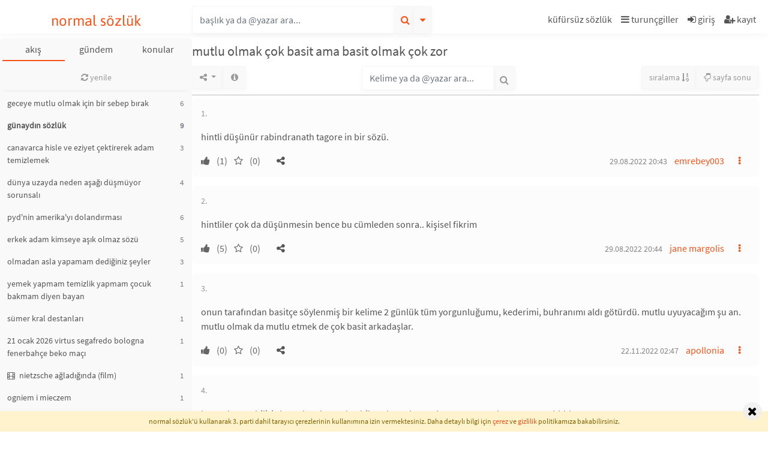

--- FILE ---
content_type: text/html; charset=UTF-8
request_url: https://normalsozluk.com/b/mutlu-olmak-cok-basit-ama-basit-olmak-cok-zor--272006
body_size: 11874
content:
<!DOCTYPE html>
<html lang="tr">
<head>
  <!-- Global site tag (gtag.js) - Google Analytics -->
    <script async src="https://www.googletagmanager.com/gtag/js?id=G-JRH1DKRM2E" type="734d3ad23e7e460fc39c06a9-text/javascript"></script>
    <script type="734d3ad23e7e460fc39c06a9-text/javascript">
        window.dataLayer = window.dataLayer || [];
        function gtag(){dataLayer.push(arguments);}
        gtag('js', new Date());
        gtag('config', 'G-JRH1DKRM2E');
    </script>
    <!-- Google Tag Manager -->
    <script type="734d3ad23e7e460fc39c06a9-text/javascript">(function(w,d,s,l,i){w[l]=w[l]||[];w[l].push({'gtm.start':
            new Date().getTime(),event:'gtm.js'});var f=d.getElementsByTagName(s)[0],
          j=d.createElement(s),dl=l!='dataLayer'?'&l='+l:'';j.async=true;j.src=
          'https://www.googletagmanager.com/gtm.js?id='+i+dl;f.parentNode.insertBefore(j,f);
      })(window,document,'script','dataLayer','GTM-T2DPJSLJ');</script>
    <!-- End Google Tag Manager -->

    <!-- Google tag (gtag.js) -->
    <script async src="https://www.googletagmanager.com/gtag/js?id=AW-11382989919" type="734d3ad23e7e460fc39c06a9-text/javascript"></script>
    <script type="734d3ad23e7e460fc39c06a9-text/javascript">
      window.dataLayer = window.dataLayer || [];
      function gtag(){dataLayer.push(arguments);}
      gtag('js', new Date());
      gtag('config', 'AW-11382989919');
    </script>
  <script type="734d3ad23e7e460fc39c06a9-module" src="/pwabuilder-sw-register.js" rel="prefetch" crossorigin="anonymous"></script>
  <meta http-equiv="Content-Type" content="text/html; charset=UTF-8">
  <title>Mutlu Olmak Çok Basit Ama Basit Olmak Çok Zor - Normal Sözlük</title>
  <meta name="description" content="hintli düşünür rabindranath tagore in bir sözü."/>
  <meta name="csrf-token" content="EndW039LRJceCi8E12KxQTYuV4mdOHCiCNRXFMrz">
          <link rel="canonical" href="https://normalsozluk.com/b/mutlu-olmak-cok-basit-ama-basit-olmak-cok-zor--272006"/>
      
<!-- Twitter Card data -->
  <meta name="twitter:card" content="summary">
  <meta name="twitter:site" content="Normal Sözlük">
  <meta name="twitter:title" content="Mutlu Olmak Çok Basit Ama Basit Olmak Çok Zor - Normal Sözlük">
  <meta name="twitter:description"
        content="hintli düşünür rabindranath tagore in bir sözü.">
  <meta name="twitter:creator" content="Normal Sözlük">
  <meta name="twitter:image"
        content="https://normalsozluk.com/images/kafa-og.jpg">

  <!-- Open Graph data -->
  
  <meta property="og:site_name" content="Normal Sözlük"/>
  <meta property="og:locale" content="tr_TR"/>
  <meta property="og:type" content="article"/>
  <meta property="og:url" content="https://normalsozluk.com/b/mutlu-olmak-cok-basit-ama-basit-olmak-cok-zor--272006"/>
  <meta property="og:title" content="Mutlu Olmak Çok Basit Ama Basit Olmak Çok Zor - Normal Sözlük"/>
  <meta property="og:description" content="hintli düşünür rabindranath tagore in bir sözü."/>
      <meta property="og:image" content="https://normalsozluk.com/images/kafa-og.jpg"/>
  
  <meta name="google-site-verification" content="Kj8spi0YNi9GdDbAE2xsii9mP_vq24g5Wvf2Lw9tRDM"/>
  <meta name="facebook-domain-verification" content="xvc6d46oegydwrgas9bznzi6krfmcj" />
  <meta name="viewport"
        content="width=device-width, viewport-fit=cover, initial-scale=1.0, maximum-scale=1.0, user-scalable=no"/>

  
  <link rel="apple-touch-icon" sizes="180x180" href="/favicon/apple-touch-icon.png?v=33ewje42J7d">
  <link rel="icon" type="image/png" sizes="32x32" href="/favicon/favicon-32x32.png?v=33ewje42J7d">
  <link rel="icon" type="image/png" sizes="16x16" href="/favicon/favicon-16x16.png?v=33ewje42J7d">
  <link rel="manifest" href="/favicon/site.webmanifest?v=33ewje42J7d">
  <link rel="mask-icon" href="/favicon/safari-pinned-tab.svg?v=33ewje42J7d" color="#5bbad5">
  <link rel="shortcut icon" href="/favicon/favicon.ico?v=33ewje42J7d">
  <meta name="apple-mobile-web-app-title" content="Normal S&ouml;zl&uuml;k">
  <meta name="application-name" content="Normal S&ouml;zl&uuml;k">
  <meta name="msapplication-TileColor" content="#da532c">
  <meta name="msapplication-config" content="/favicon/browserconfig.xml?v=33ewje42J7d">
  <meta name="theme-color" content="#ffffff">
  <script type="734d3ad23e7e460fc39c06a9-text/javascript">window.entry_feed_pivot = null;</script>
  <script type="734d3ad23e7e460fc39c06a9-text/javascript">var SITE_NAME = 'Normal Sözlük';var STICKY_TIMEOUT = '20';var activeinpagechats = [];</script>
<script src="/js/manifest.js?id=e2375e92ff7cfe19469aaf2bb1caf168" type="734d3ad23e7e460fc39c06a9-text/javascript"></script>
<script src="/js/vendor.js?id=b0278411050f8a4b75b4a08d6559cdff" type="734d3ad23e7e460fc39c06a9-text/javascript"></script>
<script src="/js/public.js?id=fa0166bb889919331d948a41199ee8b7" type="734d3ad23e7e460fc39c06a9-text/javascript"></script>

  <link rel="preload" as="font" href="/fonts/Asap-Regular.ttf" crossorigin="anonymous">
  <link rel="preload" as="font" href="/fonts/SourceSansPro-Regular.ttf.woff2" crossorigin="anonymous">
  <link rel="preload" as="font"
        href="/fonts/vendor/font-awesome/fontawesome-webfont.woff2?20fd1704ea223900efa9fd4e869efb08"
        crossorigin="anonymous">
  <link rel="stylesheet" href="/css/app.css?id=5acf0468b19a52c28bd034eac115abbb">
  
  <!-- Meta Pixel Code -->
  <script type="734d3ad23e7e460fc39c06a9-text/javascript">
    !function(f,b,e,v,n,t,s)
    {if(f.fbq)return;n=f.fbq=function(){n.callMethod?
        n.callMethod.apply(n,arguments):n.queue.push(arguments)};
      if(!f._fbq)f._fbq=n;n.push=n;n.loaded=!0;n.version='2.0';
      n.queue=[];t=b.createElement(e);t.async=!0;
      t.src=v;s=b.getElementsByTagName(e)[0];
      s.parentNode.insertBefore(t,s)}(window, document,'script',
        'https://connect.facebook.net/en_US/fbevents.js');
    fbq('init', '3654265034887498');
    fbq('track', 'PageView');
  </script>
  <noscript><img height="1" width="1" style="display:none"
                 src="https://www.facebook.com/tr?id=1112497259766713&ev=PageView&noscript=1"
    /></noscript>
  <!-- End Meta Pixel Code -->
</head>
<body class="" itemscope itemtype="https://schema.org/WebPage">
  <!-- Google Tag Manager (noscript) -->
  <noscript><iframe src="https://www.googletagmanager.com/ns.html?id=GTM-T2DPJSLJ" height="0" width="0" style="display:none;visibility:hidden"></iframe></noscript>
  <!-- End of Google Tag Manager (noscript) -->
<header id="topbar">
  <div class="container-fluid">
    <div class="row" id="topbarmenu">
      <div class="col-12 col-sm-6 col-md-3 col-lg-3" id="topnavlogo">
        <div class="navbartoggler d-md-none">
      <a href="/">
      

          </a>
    <script type="734d3ad23e7e460fc39c06a9-text/javascript">var LT = true;</script>
  </div>

<div class="toplogo text-center">
            <a href="/">
        normal sözlük
      </a>
        </div>

<div class="navbartoggler d-sm-none">
  <a id="topnav-search-toggler">
    <i class="fa fa-search"></i>
  </a>
</div>
      </div>
      <nav class="d-none d-sm-flex col-12 col-sm-6 col-md-9" id="topnavsearch">
        <div class="mb-0 ml-0 mr-auto input-group" id="titlesearchcontainer">
    <input type="text" class="form-control" placeholder="başlık ya da @yazar ara..."
         id="titlesearch" name="titlesearch">

  <div class="input-group-append">
    <button class="btn btn-secondary text-primary" type="button" id="button_searchtitle">
      <i class="fa fa-search"></i>
    </button>
  </div>
  <div class="input-group-append">
    <button class="btn btn-secondary" type="button" id="titlesearchloading">
      <i class="fa fa-spinner fa-spin"></i>
    </button>
    <div class="input-group-append">
      <button class="btn btn-secondary text-primary blr0"
              type="button" id="titleAdvancedSearch"
              data-toggle="dropdown"
              data-display="static">
        <i class="fa fa-caret-down"></i>
      </button>
      <div class="dropdown-menu dropdown-menu-right" id="dropdownDetailedSearch"
           aria-labelledby="titleAdvancedSearch">
        <form class="p-3 detailedsearch_form" method="GET" action="/basliklar/ara">
  <div class="form-group row">
    <label for="input_detailedsearch_text" class="col-sm-4 col-form-label">kelime</label>
    <div class="col-sm-8">
      <input type="text" class="form-control" id="input_detailedsearch_text" name="search[text]"
             value="">
    </div>
  </div>
  <div class="form-group row">
    <label for="input_detailedsearch_author" class="col-sm-4 col-form-label">yazar</label>
    <div class="col-sm-8">
      <input type="text" class="form-control " id="input_detailedsearch_author"
             value="">
      <input type="hidden" class="form-control" id="input_detailedsearch_author_id" name="search[author_id]"
             value="">
    </div>
  </div>
  
  <div class="form-group row">
    <label for="input_detailedsearch_from" class="col-lg-4 col-md-12 col-form-label">ne zaman?</label>
    <div class="col-lg-4 col-md-6 mb-2 mb-md-0">
      <input type="text" name="search[from]" id="input_detailedsearch_from" placeholder="buradan"
             class="form-control searchdatepicker" value="" readonly>
    </div>
    <div class="col-lg-4 col-md-6 mb-2 mb-md-0">
      <input type="text" name="search[to]" id="input_detailedsearch_to" placeholder="buraya"
             class="form-control searchdatepicker" value="" readonly>
    </div>
  </div>
  <div class="form-group row">
    <div class="col-12">
      <button type="submit" class="btn btn-primary btn-sm float-left">detaylı ara</button>
      <button type="button" class="btn btn-secondary btn-sm float-right" id="button_detailedsearch_clear">temizle</button>
    </div>
  </div>
</form>
      </div>
    </div>
  </div>
</div>
        <nav class="d-none d-md-flex justify-content-md-end" id="topnav-right">
      <a class="nav-link" title="küfürsüz sözlük" role="button"
       href="/b/kufursuz-sozluk--88792">
      <span>küfürsüz sözlük</span>
    </a>
    <a class="nav-link frame-toggler"
       data-target="#hamburger-menu"
       title="turunçgiller"
       style="position: relative;">
      <i class="fa fa-bars"></i> turunçgiller
    </a>
          <a class="nav-link button_signin" title="giriş" role="button">
        <i class="fa fa-sign-in"></i>
        <span>giriş</span>
      </a>
      <a class="nav-link button_signup" title="kayıt" role="button">
        <i class="fa fa-user-plus"></i>
        <span>kayıt</span>
      </a>
      </nav>
      </nav>
    </div>
  </div>
</header><div id="footer-mobile-nav" class="fixed-bottom d-flex d-md-none">
      <a class="bottom-menu-item kafa" href="/basliklar/akis"> </a>
        <a class="bottom-menu-item color-mode-toggler" data-value="" role="button"> </a>
        <a class="bottom-menu-item button_signin" title="giriş" role="button"> </a>
    <a class="bottom-menu-item button_signup" title="kayıt" role="button"> </a>
    <a class="bottom-menu-item menu frame-toggler" href="#" data-target="#hamburger-menu" onclick="if (!window.__cfRLUnblockHandlers) return false; " data-cf-modified-734d3ad23e7e460fc39c06a9-=""> </a>
  </div>
<aside id="lfw"
       class=" px-1 mt-md-2"
       itemscope itemtype="https://schema.org/SiteNavigationElement">
      <nav class="nav d-block" id="categories-container"
     itemscope itemtype="https://schema.org/SiteNavigationElement">
  <div class="d-flex" id="categories">
    <a class="cat-btn nav-link loadleft-md active-session" href="/basliklar/akis">akış</a>
    <a class="cat-btn nav-link loadleft-md "
       href="/basliklar/category/gundem">gündem</a>
    <div class="cat-btn">
      <a class="nav-link" rel="button" data-toggle="dropdown" style="cursor: pointer;">konular</a>
      <div class="dropdown-menu dropdown-menu-right">
        <a class="dropdown-item loadleft-md" href="/basliklar/rastgele">rastgele</a>
                <a class="dropdown-item loadleft-md" href="/basliklar/category/kitap">kitap</a>

        <a class="dropdown-item loadleft-md" href="/basliklar/category/film">film</a>
        <a class="dropdown-item loadleft-md" href="/basliklar/category/dizi">dizi</a>
        <a class="dropdown-item loadleft-md" href="/basliklar/category/muzik">müzik</a>
        <a class="dropdown-item loadleft-md" href="/basliklar/category/yardimlasma">yardımlaşma</a>
        <a class="dropdown-item loadleft-md" href="/basliklar/category/ozellik">özellik</a>
        <a class="dropdown-item loadleft-md" href="/basliklar/category/bilgi">bilgi</a>
        <a class="dropdown-item loadleft-md" href="/basliklar/category/spor">spor</a>
        <a class="dropdown-item loadleft-md" href="/basliklar/nickalti">nickaltı</a>
        <a class="dropdown-item loadleft-md" href="/basliklar/category/listeler">listeler</a>
        <a class="dropdown-item loadleft-md" href="/basliklar/category/sozluk">sözlük</a>





        <a class="dropdown-item loadleft-md" href="/basliklar/category/basiboslar">başıboşlar</a>
      </div>
    </div>
  </div>
</nav>
    <div id="leftframe" class="stickcontainer d-none d-md-block">
          <script type="734d3ad23e7e460fc39c06a9-text/javascript">
    window.delay_entry_feed = true;
  </script>
  <script type="734d3ad23e7e460fc39c06a9-text/javascript">
    window.reset_feed_pivot = 1;
    window.entry_feed_pivot_new = 3857781;
    if (window.entry_feed_pivot == null || window.reset_feed_pivot) {
      window.entry_feed_pivot = window.entry_feed_pivot_new;
    }
  </script>


<div class="sticktop py-1 clearfix"
     data-stickbginherit="#lfw"
     data-ew="6"
     data-et="64"
     data-z-index="4"
     data-use-position="1">

  <div class="clearfix">
          <div class="d-flex flex-wrap">
  
              <a class="btn btn-secondary btn-sm loadleft border-0 btn-block"
       title="yenile"
       href="/basliklar/akis">
      <i class="fa fa-refresh"></i> yenile
      <span class="badge badge-square badge-default hidden"
            title="yeni tanım sayısı"
            id="notify_new_entry_count">0</span>
    </a>
        </div>      </div>
</div>

<div class="clearfix">
    <div class="text-center">
      </div>
      <div class="list-group">
                                              <div class="list-group-item list-group-item-action p-0 ">
      <a class="loadcenter d-block pl-2 py-2 pr-4"
         href="https://normalsozluk.com/b/geceye-mutlu-olmak-icin-bir-sebep-birak--200668?goster=akis"
        rel="nofollow">
                                                        geceye mutlu olmak için bir sebep bırak
      </a>
              <span class="titlelist-entrycount">
          6
        </span>
          </div>
                                          <div class="list-group-item list-group-item-action p-0  font-weight-bold">
      <a class="loadcenter d-block pl-2 py-2 pr-4"
         href="https://normalsozluk.com/b/gunaydin-sozluk--18417?goster=akis"
        rel="nofollow">
                                                        günaydın sözlük
      </a>
              <span class="titlelist-entrycount">
          9
        </span>
          </div>
                                          <div class="list-group-item list-group-item-action p-0 ">
      <a class="loadcenter d-block pl-2 py-2 pr-4"
         href="https://normalsozluk.com/b/canavarca-hisle-ve-eziyet-cektirerek-adam-temizlemek--434706"
        >
                                                        canavarca hisle ve eziyet çektirerek adam temizlemek
      </a>
              <span class="titlelist-entrycount">
          3
        </span>
          </div>
                                          <div class="list-group-item list-group-item-action p-0 ">
      <a class="loadcenter d-block pl-2 py-2 pr-4"
         href="https://normalsozluk.com/b/dunya-uzayda-neden-asagi-dusmuyor-sorunsali--169837?goster=akis"
        rel="nofollow">
                                                        dünya uzayda neden aşağı düşmüyor sorunsalı
      </a>
              <span class="titlelist-entrycount">
          4
        </span>
          </div>
                                          <div class="list-group-item list-group-item-action p-0 ">
      <a class="loadcenter d-block pl-2 py-2 pr-4"
         href="https://normalsozluk.com/b/pyd-nin-amerika-yi-dolandirmasi--434698"
        >
                                                        pyd&#039;nin amerika&#039;yı dolandırması
      </a>
              <span class="titlelist-entrycount">
          6
        </span>
          </div>
                                          <div class="list-group-item list-group-item-action p-0 ">
      <a class="loadcenter d-block pl-2 py-2 pr-4"
         href="https://normalsozluk.com/b/erkek-adam-kimseye-asik-olmaz-sozu--434700"
        >
                                                        erkek adam kimseye aşık olmaz sözü
      </a>
              <span class="titlelist-entrycount">
          5
        </span>
          </div>
                                          <div class="list-group-item list-group-item-action p-0 ">
      <a class="loadcenter d-block pl-2 py-2 pr-4"
         href="https://normalsozluk.com/b/olmadan-asla-yapamam-dediginiz-seyler--327292?goster=akis"
        rel="nofollow">
                                                        olmadan asla yapamam dediğiniz şeyler
      </a>
              <span class="titlelist-entrycount">
          3
        </span>
          </div>
                                                    <div class="list-group-item list-group-item-action p-0 ">
      <a class="loadcenter d-block pl-2 py-2 pr-4"
         href="https://normalsozluk.com/b/yemek-yapmam-temizlik-yapmam-cocuk-bakmam-diyen-bayan--322409?goster=akis"
        rel="nofollow">
                                                        yemek yapmam temizlik yapmam çocuk bakmam diyen bayan
      </a>
              <span class="titlelist-entrycount">
          1
        </span>
          </div>
                                          <div class="list-group-item list-group-item-action p-0 ">
      <a class="loadcenter d-block pl-2 py-2 pr-4"
         href="https://normalsozluk.com/b/sumer-kral-destanlari--434707"
        >
                                                        sümer kral destanları
      </a>
              <span class="titlelist-entrycount">
          1
        </span>
          </div>
                                          <div class="list-group-item list-group-item-action p-0 ">
      <a class="loadcenter d-block pl-2 py-2 pr-4"
         href="https://normalsozluk.com/b/21-ocak-2026-virtus-segafredo-bologna-fenerbahce-beko-maci--434705"
        >
                                                        21 ocak 2026 virtus segafredo bologna fenerbahçe beko maçı
      </a>
              <span class="titlelist-entrycount">
          1
        </span>
          </div>
                                          <div class="list-group-item list-group-item-action p-0 ">
      <a class="loadcenter d-block pl-2 py-2 pr-4"
         href="https://normalsozluk.com/b/nietzsche-agladiginda-film--322709?goster=akis"
        rel="nofollow">
                          <i class="fa-sm fa fa-film mr-1"
             data-toggle="tooltip" data-placement="auto" data-animation="false"
             title="dizi-film"></i>
                                                nietzsche ağladığında (film)
      </a>
              <span class="titlelist-entrycount">
          1
        </span>
          </div>
                                          <div class="list-group-item list-group-item-action p-0 ">
      <a class="loadcenter d-block pl-2 py-2 pr-4"
         href="https://normalsozluk.com/b/ogniem-i-mieczem--434704"
        >
                                                        ogniem i mieczem
      </a>
              <span class="titlelist-entrycount">
          1
        </span>
          </div>
                                          <div class="list-group-item list-group-item-action p-0 ">
      <a class="loadcenter d-block pl-2 py-2 pr-4"
         href="https://normalsozluk.com/b/hayat-var-film--229775?goster=akis"
        rel="nofollow">
                          <i class="fa-sm fa fa-film mr-1"
             data-toggle="tooltip" data-placement="auto" data-animation="false"
             title="dizi-film"></i>
                                                hayat var (film)
      </a>
              <span class="titlelist-entrycount">
          1
        </span>
          </div>
                                          <div class="list-group-item list-group-item-action p-0 ">
      <a class="loadcenter d-block pl-2 py-2 pr-4"
         href="https://normalsozluk.com/b/anin-fotografi--12160?goster=akis"
        rel="nofollow">
                                                        anın fotoğrafı
      </a>
              <span class="titlelist-entrycount">
          17
        </span>
          </div>
                                          <div class="list-group-item list-group-item-action p-0 ">
      <a class="loadcenter d-block pl-2 py-2 pr-4"
         href="https://normalsozluk.com/b/fareler-ve-insanlar--132?goster=akis"
        rel="nofollow">
                                  <i class="fa-sm fa fa-book mr-1"
             data-toggle="tooltip" data-placement="auto" data-animation="false"
             title="kitap"></i>
                                        fareler ve insanlar
      </a>
              <span class="titlelist-entrycount">
          1
        </span>
          </div>
                                          <div class="list-group-item list-group-item-action p-0 ">
      <a class="loadcenter d-block pl-2 py-2 pr-4"
         href="https://normalsozluk.com/b/hirsizlik-uyusturucu-ve-cinsel-suclarin-patlama-yapmasi--82691?goster=akis"
        rel="nofollow">
                                                        hırsızlık uyuşturucu ve cinsel suçların patlama yapması
      </a>
              <span class="titlelist-entrycount">
          11
        </span>
          </div>
                                          <div class="list-group-item list-group-item-action p-0 ">
      <a class="loadcenter d-block pl-2 py-2 pr-4"
         href="https://normalsozluk.com/b/yazarlarin-yaslandiklarini-hissettigi-ilk-an--52367?goster=akis"
        rel="nofollow">
                                                        yazarların yaşlandıklarını hissettiği ilk an
      </a>
              <span class="titlelist-entrycount">
          3
        </span>
          </div>
                                          <div class="list-group-item list-group-item-action p-0 ">
      <a class="loadcenter d-block pl-2 py-2 pr-4"
         href="https://normalsozluk.com/b/bir-daha-asla-yapmam-dediginiz-yanlislar--32539?goster=akis"
        rel="nofollow">
                                                        bir daha asla yapmam dediğiniz yanlışlar
      </a>
              <span class="titlelist-entrycount">
          9
        </span>
          </div>
                                          <div class="list-group-item list-group-item-action p-0 ">
      <a class="loadcenter d-block pl-2 py-2 pr-4"
         href="https://normalsozluk.com/b/vikingler-mi-yener-yoksa-abd-liler-mi-sorunsali--434702"
        >
                                                        vikingler mi yener yoksa abd&#039;liler mi sorunsalı
      </a>
              <span class="titlelist-entrycount">
          3
        </span>
          </div>
                                          <div class="list-group-item list-group-item-action p-0 ">
      <a class="loadcenter d-block pl-2 py-2 pr-4"
         href="https://normalsozluk.com/b/yazarlarin-dibe-vurdugunu-hissettigi-an--77215?goster=akis"
        rel="nofollow">
                                                        yazarların dibe vurduğunu hissettiği an
      </a>
              <span class="titlelist-entrycount">
          1
        </span>
          </div>
                                          <div class="list-group-item list-group-item-action p-0 ">
      <a class="loadcenter d-block pl-2 py-2 pr-4"
         href="https://normalsozluk.com/b/yemek-yemenin-iskence-haline-gelmesi--371806?goster=akis"
        rel="nofollow">
                                                        yemek yemenin işkence haline gelmesi
      </a>
              <span class="titlelist-entrycount">
          1
        </span>
          </div>
                                          <div class="list-group-item list-group-item-action p-0 ">
      <a class="loadcenter d-block pl-2 py-2 pr-4"
         href="https://normalsozluk.com/b/carole-samaha--434703"
        >
                                                        carole samaha
      </a>
              <span class="titlelist-entrycount">
          1
        </span>
          </div>
                                          <div class="list-group-item list-group-item-action p-0 ">
      <a class="loadcenter d-block pl-2 py-2 pr-4"
         href="https://normalsozluk.com/b/an-itibariyla-yazarlarin-nerede-olup-ne-hissettigi--159956?goster=akis"
        rel="nofollow">
                                                        an itibarıyla yazarların nerede olup ne hissettiği
      </a>
              <span class="titlelist-entrycount">
          6
        </span>
          </div>
                                          <div class="list-group-item list-group-item-action p-0 ">
      <a class="loadcenter d-block pl-2 py-2 pr-4"
         href="https://normalsozluk.com/b/nightfall--137761?goster=akis"
        rel="nofollow">
                                                        nightfall
      </a>
              <span class="titlelist-entrycount">
          1
        </span>
          </div>
                                          <div class="list-group-item list-group-item-action p-0 ">
      <a class="loadcenter d-block pl-2 py-2 pr-4"
         href="https://normalsozluk.com/b/2025--45390?goster=akis"
        rel="nofollow">
                                                        2025
      </a>
              <span class="titlelist-entrycount">
          2
        </span>
          </div>
                                          <div class="list-group-item list-group-item-action p-0 ">
      <a class="loadcenter d-block pl-2 py-2 pr-4"
         href="https://normalsozluk.com/b/venus--300824?goster=akis"
        rel="nofollow">
                                          <i class="fa-sm fa fa-music mr-1"
             data-toggle="tooltip" data-placement="auto" data-animation="false"
             title="müzik"></i>
                                venus
      </a>
              <span class="titlelist-entrycount">
          1
        </span>
          </div>
                                          <div class="list-group-item list-group-item-action p-0 ">
      <a class="loadcenter d-block pl-2 py-2 pr-4"
         href="https://normalsozluk.com/b/en-cok-ozlenen-kisi--184332?goster=akis"
        rel="nofollow">
                                                        en çok özlenen kişi
      </a>
              <span class="titlelist-entrycount">
          8
        </span>
          </div>
                                          <div class="list-group-item list-group-item-action p-0 ">
      <a class="loadcenter d-block pl-2 py-2 pr-4"
         href="https://normalsozluk.com/b/kuran-kursu--95224?goster=akis"
        rel="nofollow">
                                                        kuran kursu
      </a>
              <span class="titlelist-entrycount">
          1
        </span>
          </div>
                                          <div class="list-group-item list-group-item-action p-0 ">
      <a class="loadcenter d-block pl-2 py-2 pr-4"
         href="https://normalsozluk.com/b/yemek-yemenin-vakit-kaybi-oldugunu-dusunen-insan--111467?goster=akis"
        rel="nofollow">
                                                        yemek yemenin vakit kaybı olduğunu düşünen insan
      </a>
              <span class="titlelist-entrycount">
          5
        </span>
          </div>
                                          <div class="list-group-item list-group-item-action p-0 ">
      <a class="loadcenter d-block pl-2 py-2 pr-4"
         href="https://normalsozluk.com/b/ismet-ozel--3898?goster=akis"
        rel="nofollow">
                                                        ismet özel
      </a>
              <span class="titlelist-entrycount">
          10
        </span>
          </div>
                                          <div class="list-group-item list-group-item-action p-0 ">
      <a class="loadcenter d-block pl-2 py-2 pr-4"
         href="https://normalsozluk.com/b/baslik-ne-olursa-olsun-siyaset-yapan-kisi--434590?goster=akis"
        rel="nofollow">
                                                        başlık ne olursa olsun siyaset yapan kişi
      </a>
              <span class="titlelist-entrycount">
          10
        </span>
          </div>
                                          <div class="list-group-item list-group-item-action p-0 ">
      <a class="loadcenter d-block pl-2 py-2 pr-4"
         href="https://normalsozluk.com/b/akilli-telefon--4485?goster=akis"
        rel="nofollow">
                                                        akıllı telefon
      </a>
              <span class="titlelist-entrycount">
          2
        </span>
          </div>
                                          <div class="list-group-item list-group-item-action p-0 ">
      <a class="loadcenter d-block pl-2 py-2 pr-4"
         href="https://normalsozluk.com/b/zeynep-sonmez--356669?goster=akis"
        rel="nofollow">
                                                        zeynep sönmez
      </a>
              <span class="titlelist-entrycount">
          4
        </span>
          </div>
                                          <div class="list-group-item list-group-item-action p-0 ">
      <a class="loadcenter d-block pl-2 py-2 pr-4"
         href="https://normalsozluk.com/b/20-ocak-2026-besiktas-fenerbahce-medicana-voleybol-maci--434660"
        >
                                                        20 ocak 2026 beşiktaş fenerbahçe medicana voleybol maçı
      </a>
              <span class="titlelist-entrycount">
          5
        </span>
          </div>
                                          <div class="list-group-item list-group-item-action p-0 ">
      <a class="loadcenter d-block pl-2 py-2 pr-4"
         href="https://normalsozluk.com/b/sozluk-yazarlarinin-soylemek-istedikleri--47822?goster=akis"
        rel="nofollow">
                                                        sözlük yazarlarının söylemek istedikleri
      </a>
              <span class="titlelist-entrycount">
          2
        </span>
          </div>
                                          <div class="list-group-item list-group-item-action p-0 ">
      <a class="loadcenter d-block pl-2 py-2 pr-4"
         href="https://normalsozluk.com/b/alperen-sengun--27878?goster=akis"
        rel="nofollow">
                                                        alperen şengün
      </a>
              <span class="titlelist-entrycount">
          2
        </span>
          </div>
                                          <div class="list-group-item list-group-item-action p-0 ">
      <a class="loadcenter d-block pl-2 py-2 pr-4"
         href="https://normalsozluk.com/b/acik-iliski-ve-cuckold-seven-erkek--349179?goster=akis"
        rel="nofollow">
                                                        açık ilişki ve cuckold seven erkek
      </a>
              <span class="titlelist-entrycount">
          1
        </span>
          </div>
                                          <div class="list-group-item list-group-item-action p-0 ">
      <a class="loadcenter d-block pl-2 py-2 pr-4"
         href="https://normalsozluk.com/b/birbirlerine-kadin-ikram-eden-unluler--434701"
        >
                                                        birbirlerine kadın ikram eden ünlüler
      </a>
              <span class="titlelist-entrycount">
          1
        </span>
          </div>
                                          <div class="list-group-item list-group-item-action p-0 ">
      <a class="loadcenter d-block pl-2 py-2 pr-4"
         href="https://normalsozluk.com/b/sozluk-yazarlarinin-yetenekleri--372220?goster=akis"
        rel="nofollow">
                                                        sözlük yazarlarının yetenekleri
      </a>
              <span class="titlelist-entrycount">
          6
        </span>
          </div>
                                          <div class="list-group-item list-group-item-action p-0 ">
      <a class="loadcenter d-block pl-2 py-2 pr-4"
         href="https://normalsozluk.com/b/sozluk-yazarlarinin-ozlem-duydugu-eski-turkiye--432649?goster=akis"
        rel="nofollow">
                                                        sözlük yazarlarının özlem duyduğu eski türkiye
      </a>
              <span class="titlelist-entrycount">
          4
        </span>
          </div>
                                          <div class="list-group-item list-group-item-action p-0 ">
      <a class="loadcenter d-block pl-2 py-2 pr-4"
         href="https://normalsozluk.com/b/postmodernizm--50021?goster=akis"
        rel="nofollow">
                                                        postmodernizm
      </a>
              <span class="titlelist-entrycount">
          1
        </span>
          </div>
                                          <div class="list-group-item list-group-item-action p-0 ">
      <a class="loadcenter d-block pl-2 py-2 pr-4"
         href="https://normalsozluk.com/b/butun-erkekler-aynisiniz-diyen-kadin--3735?goster=akis"
        rel="nofollow">
                                                        bütün erkekler aynısınız diyen kadın
      </a>
              <span class="titlelist-entrycount">
          10
        </span>
          </div>
                                          <div class="list-group-item list-group-item-action p-0 ">
      <a class="loadcenter d-block pl-2 py-2 pr-4"
         href="https://normalsozluk.com/b/nusaybin-de-turk-bayragi-indirilmisken-meme-falan-konusmak--434686"
        >
                                                        nusaybin&#039;de türk bayrağı indirilmişken meme falan  konuşmak
      </a>
              <span class="titlelist-entrycount">
          6
        </span>
          </div>
                                          <div class="list-group-item list-group-item-action p-0 ">
      <a class="loadcenter d-block pl-2 py-2 pr-4"
         href="https://normalsozluk.com/b/afife-jale--47245?goster=akis"
        rel="nofollow">
                                                        afife jale
      </a>
              <span class="titlelist-entrycount">
          1
        </span>
          </div>
                                          <div class="list-group-item list-group-item-action p-0 ">
      <a class="loadcenter d-block pl-2 py-2 pr-4"
         href="https://normalsozluk.com/b/mantinin-abartilmis-bir-yemek-olmasi--10755?goster=akis"
        rel="nofollow">
                                                        mantının abartılmış bir yemek olması
      </a>
              <span class="titlelist-entrycount">
          13
        </span>
          </div>
                                          <div class="list-group-item list-group-item-action p-0 ">
      <a class="loadcenter d-block pl-2 py-2 pr-4"
         href="https://normalsozluk.com/b/studyo-ghibli-tarzi-normal-sozluk-yazarlari--400937?goster=akis"
        rel="nofollow">
                                                        stüdyo ghibli tarzı normal sözlük yazarları
      </a>
              <span class="titlelist-entrycount">
          13
        </span>
          </div>
                                          <div class="list-group-item list-group-item-action p-0 ">
      <a class="loadcenter d-block pl-2 py-2 pr-4"
         href="https://normalsozluk.com/b/baba--1118?goster=akis"
        rel="nofollow">
                                                        baba
      </a>
              <span class="titlelist-entrycount">
          1
        </span>
          </div>
                                          <div class="list-group-item list-group-item-action p-0 ">
      <a class="loadcenter d-block pl-2 py-2 pr-4"
         href="https://normalsozluk.com/b/cocukken-kendinizi-en-havali-hissettiginiz-an--67771?goster=akis"
        rel="nofollow">
                                                        çocukken kendinizi en havalı hissettiğiniz an
      </a>
              <span class="titlelist-entrycount">
          9
        </span>
          </div>
                                          <div class="list-group-item list-group-item-action p-0 ">
      <a class="loadcenter d-block pl-2 py-2 pr-4"
         href="https://normalsozluk.com/b/cyrano-de-bergerac--52815?goster=akis"
        rel="nofollow">
                                                        cyrano de bergerac
      </a>
              <span class="titlelist-entrycount">
          1
        </span>
          </div>
                                          <div class="list-group-item list-group-item-action p-0 ">
      <a class="loadcenter d-block pl-2 py-2 pr-4"
         href="https://normalsozluk.com/b/cift-isim--434699"
        >
                                                        çift isim
      </a>
              <span class="titlelist-entrycount">
          1
        </span>
          </div>
                                          <div class="list-group-item list-group-item-action p-0 ">
      <a class="loadcenter d-block pl-2 py-2 pr-4"
         href="https://normalsozluk.com/b/meyhaneye-meyhane-demenin-yasaklanmasi--73731?goster=akis"
        rel="nofollow">
                                                        meyhaneye meyhane demenin yasaklanması
      </a>
              <span class="titlelist-entrycount">
          2
        </span>
          </div>
                                          <div class="list-group-item list-group-item-action p-0 ">
      <a class="loadcenter d-block pl-2 py-2 pr-4"
         href="https://normalsozluk.com/b/iki-erkek-taniyip-butun-erkekler-aynisiniz-demek--293826?goster=akis"
        rel="nofollow">
                                                        iki erkek tanıyıp bütün erkekler aynısınız demek
      </a>
              <span class="titlelist-entrycount">
          3
        </span>
          </div>
                                          <div class="list-group-item list-group-item-action p-0 ">
      <a class="loadcenter d-block pl-2 py-2 pr-4"
         href="https://normalsozluk.com/b/osmanli--23330?goster=akis"
        rel="nofollow">
                                                        osmanlı
      </a>
              <span class="titlelist-entrycount">
          3
        </span>
          </div>
                                          <div class="list-group-item list-group-item-action p-0 ">
      <a class="loadcenter d-block pl-2 py-2 pr-4"
         href="https://normalsozluk.com/b/rusen-cakir-mumtaz-er-turkone-sohbeti--434697"
        >
                                                        ruşen çakır mümtaz er türköne sohbeti
      </a>
              <span class="titlelist-entrycount">
          1
        </span>
          </div>
                                          <div class="list-group-item list-group-item-action p-0 ">
      <a class="loadcenter d-block pl-2 py-2 pr-4"
         href="https://normalsozluk.com/b/poetika-tatile-cikiyor--434696"
        >
                                                        poetika tatile çıkıyor
      </a>
              <span class="titlelist-entrycount">
          10
        </span>
          </div>
                                          <div class="list-group-item list-group-item-action p-0 ">
      <a class="loadcenter d-block pl-2 py-2 pr-4"
         href="https://normalsozluk.com/b/sadettin-saran-in-bjk-li-cocugun-suratina-imza-atmasi--434629"
        >
                                                        sadettin saran’ın bjk’li çocuğun suratına imza atması
      </a>
              <span class="titlelist-entrycount">
          10
        </span>
          </div>
                                          <div class="list-group-item list-group-item-action p-0 ">
      <a class="loadcenter d-block pl-2 py-2 pr-4"
         href="https://normalsozluk.com/b/bu-ulkede-laiklik-kilifi-altinda-muslumanlara-yonelik-nefret-var--3550?goster=akis"
        rel="nofollow">
                                                        bu ülkede laiklik kılıfı altında müslümanlara yönelik nefret var
      </a>
              <span class="titlelist-entrycount">
          3
        </span>
          </div>
                                          <div class="list-group-item list-group-item-action p-0 ">
      <a class="loadcenter d-block pl-2 py-2 pr-4"
         href="https://normalsozluk.com/b/normal-sozluk-yazarlarinin-cizimleri--10810?goster=akis"
        rel="nofollow">
                                                        normal sözlük yazarlarının çizimleri
      </a>
              <span class="titlelist-entrycount">
          3
        </span>
          </div>
                                          <div class="list-group-item list-group-item-action p-0  font-weight-bold">
      <a class="loadcenter d-block pl-2 py-2 pr-4"
         href="https://normalsozluk.com/b/soru-cevap-oyunu--432360?goster=akis"
        rel="nofollow">
                                                        soru cevap oyunu
      </a>
              <span class="titlelist-entrycount">
          7
        </span>
          </div>
  </div>
  </div>
<div class="text-center mt-2 mb-3 mr-2 d-block">
    <a href="/basliklar/akis?page=2" class="loadleft">devamı ...</a>
  </div>

      </div>
</aside>
<div class="container-fluid" id="bodycontainer">
  <div class="row" id="cfwr">
    <div id="cfw" class="col-md-9 offset-md-3 col-sm-12 stickcontainer">
      <main id="centerframe">
                        <script type="application/ld+json">
  {
    "@context": "https://schema.org",
    "@type": "BreadcrumbList",
    "itemListElement": [
      {
        "@type": "ListItem",
        "position": 1,
        "name": "Ana Sayfa",
        "item":  "https://normalsozluk.com"
      },
      {
        "@type": "ListItem",
        "position": 2,
        "name": "mutlu olmak çok basit ama basit olmak çok zor",
        "item": "https://normalsozluk.com/b/mutlu-olmak-cok-basit-ama-basit-olmak-cok-zor--272006"
      }
    ]
  }
  </script>
          <span class="xhr-mt" style="display: none;">Mutlu Olmak Çok Basit Ama Basit Olmak Çok Zor - Normal Sözlük</span>
        <span class="xhr-mdesc" style="display: none;">hintli düşünür rabindranath tagore in bir sözü.</span>
        <span class="xhr-cnn" style="display: none;">https://normalsozluk.com/b/mutlu-olmak-cok-basit-ama-basit-olmak-cok-zor--272006</span>
      <div class="my-2">
      </div>
    <div class="has-side-ad-">
    <div id="entriesheadingcontainer">
      <header class="clearfix my-1">
                  <h1 class="float-left">
          <a href="https://normalsozluk.com/b/mutlu-olmak-cok-basit-ama-basit-olmak-cok-zor--272006" itemprop="url"><span itemprop="name">mutlu olmak çok basit ama basit olmak çok zor</span></a>
        </h1>
            
      
      
        <div class="float-right">
          </div>
  </header>

  <div class="clearfix" id="container-list-header-buttons">
    <div class="mb-2 i-1">
      <div class="btn-group btn-group-sm mr-2">
        <div class="btn-group btn-group-sm" role="group">
  <button id="dropdown-title-share" type="button" class="btn btn-secondary dropdown-toggle" data-toggle="dropdown"
          aria-haspopup="true" aria-expanded="false">
    <i class="fa fa-share-alt"></i>
  </button>
    <div class="dropdown-menu dropdown-menu-left" aria-labelledby="dropdown-title-share">
    <a class="dropdown-item cursor" onclick="if (!window.__cfRLUnblockHandlers) return false; return copyToClipboard('https://normalsozluk.com/b/mutlu-olmak-cok-basit-ama-basit-olmak-cok-zor--272006')" data-cf-modified-734d3ad23e7e460fc39c06a9-="">
      <i class="fa fa-link"></i> Link'i kopyala</a>
    <a class="dropdown-item" rel="nofollow noopener" onclick="if (!window.__cfRLUnblockHandlers) return false; return confirm('Whatsapp\'ta Paylaş?');" href="whatsapp://send?text=https://normalsozluk.com/b/mutlu-olmak-cok-basit-ama-basit-olmak-cok-zor--272006" data-cf-modified-734d3ad23e7e460fc39c06a9-="">
      <i class="fa fa-whatsapp"></i> Whatsapp'ta paylaş
    </a>
    <a class="dropdown-item" href="https://www.facebook.com/sharer.php?u=https://normalsozluk.com/b/mutlu-olmak-cok-basit-ama-basit-olmak-cok-zor--272006" target="_blank" rel="nofollow noopener" onclick="if (!window.__cfRLUnblockHandlers) return false; return confirm('Facebook\'ta Paylaş?');" data-cf-modified-734d3ad23e7e460fc39c06a9-="">
      <i class="fa fa-facebook"></i> Facebook'ta paylaş
    </a>
    <a class="dropdown-item" href="https://twitter.com/intent/tweet?text=https://normalsozluk.com/b/mutlu-olmak-cok-basit-ama-basit-olmak-cok-zor--272006%20:%20mutlu+olmak+%C3%A7ok+basit+ama+basit+olmak+%C3%A7ok+zor" target="_blank" rel="nofollow noopener" onclick="if (!window.__cfRLUnblockHandlers) return false; return confirm('Twitter\'da Paylaş?');" data-cf-modified-734d3ad23e7e460fc39c06a9-="">
      <i class="fa fa-twitter"></i> Twitter'da paylaş
    </a>
    <a class="dropdown-item" href="https://telegram.me/share/url?url=https://normalsozluk.com/b/mutlu-olmak-cok-basit-ama-basit-olmak-cok-zor--272006&text=mutlu+olmak+%C3%A7ok+basit+ama+basit+olmak+%C3%A7ok+zor" target="_blank" rel="nofollow noopener" onclick="if (!window.__cfRLUnblockHandlers) return false; return confirm('Telegram\'da Paylaş?');" data-cf-modified-734d3ad23e7e460fc39c06a9-="">
      <i class="fa fa-telegram"></i> Telegram'da paylaş</a>
  </div>
</div>                  <button type="button" class="btn btn-secondary titleinfo">
            <i title="başlık bilgisi"
               class="fa fa-info-circle"> </i>
          </button>
                          <button type="button" class="btn btn-secondary d-inline-block d-md-none" onclick="if (!window.__cfRLUnblockHandlers) return false; $('#container-search-in-title').toggle();" data-cf-modified-734d3ad23e7e460fc39c06a9-="">
          <i class="fa fa-search"></i>
        </button>
      </div>
    </div>
    <div class="mb-2 i-2" id="container-search-in-title">
      <form class="form-inline" method="GET" action="/b/mutlu-olmak-cok-basit-ama-basit-olmak-cok-zor--272006">
  <div class="input-group">
    <input type="text" name="q" placeholder="Kelime ya da @yazar ara..."
           value=""
           class="form-control"/>
      <span class="input-group-btn">
        <button class="btn btn-secondary blr0 bln"
                id="button_searchinentries"
                type="submit">
          <i class="fa fa-search"></i>
        </button>
      </span>
  </div>
</form>    </div>
    <div class="mb-2 i-3 text-right">
      <div class="btn-group btn-group-sm" role="group">
                                        <div class="btn-group btn-group-sm" role="group">
  <button type="button" class="btn btn-secondary btn-sm"
          data-toggle="dropdown">
    <span class="d-none d-sm-inline d-md-none d-xl-inline">sıralama</span>
    <i class="fa fa-sort-numeric-asc"></i>
  </button>
  <div class="dropdown-menu dropdown-menu-right">
    <a class="dropdown-item loadcenter " rel="nofollow"
       href="https://normalsozluk.com/b/mutlu-olmak-cok-basit-ama-basit-olmak-cok-zor--272006?sort=createddate&amp;order=desc">
      <i class="fa fa-sort-amount-desc mr-2"></i>yeniden eskiye
    </a>
    <a class="dropdown-item loadcenter " rel="nofollow"
       href="https://normalsozluk.com/b/mutlu-olmak-cok-basit-ama-basit-olmak-cok-zor--272006?sort=createddate&amp;order=asc">
      <i class="fa fa-sort-amount-asc mr-2"></i>eskiden yeniye
    </a>
          <a class="dropdown-item loadcenter " rel="nofollow"
         href="https://normalsozluk.com/b/mutlu-olmak-cok-basit-ama-basit-olmak-cok-zor--272006?sort=likedcount&amp;order=desc">
        <i class="fa fa-thumbs-up mr-2"></i>en beğenilen
      </a>
            <a class="dropdown-item loadcenter " rel="nofollow"
       href="https://normalsozluk.com/b/mutlu-olmak-cok-basit-ama-basit-olmak-cok-zor--272006?sort=favoritedcount&amp;order=desc">
      <i class="fa fa-star mr-2"></i>en çok favorilenen
    </a>
  </div>
</div>
                          <button class="btn btn-secondary entryscrollbottom">
          <i class="fa fa-hand-o-down"></i>
          <span class="d-none d-sm-inline">sayfa sonu</span>
        </button>
      </div>
    </div>
  </div>

      <div id="titleinfobox" style="display: none;" class="alert alert-info mb-2">
              <p>
          başlık &quot;<a href="/yazar/emrebey003--9044" class="text-primary">emrebey003</a>&quot;
          tarafından 29.08.2022 20:43 tarihinde açılmıştır.
        </p>
                      </div>
                </div>

    
                                      <div class="entry " data-entryid="2177813">
  <div class="entrytop">
      1.
              <div class="float-right entrytopright" data-entry-id="2177813">
    <a title="entry no" role="button">#2177813
      <i class="icon-link"></i>
    </a>
  </div>
</div>  <div class="clearfix py-3">
    <div class="entrybody ">
  <div class="entrytext" id="entrytext-2177813">
          hintli düşünür rabindranath tagore in bir sözü.
      </div>
  <div class="entry_readmore">devamını gör...</div>
</div>  </div>
  <div class="entrybar clearfix" data-entryid="2177813" id="entrybar-2177813">
  <div class="float-left mb-2 mb-md-0">
                  <i class="fa fa-thumbs-up" title="Beğenilme sayısı">
        </i>
        <span class="mx-2">(1)</span>
                  <i class="fa fa-star-o" title="Favori sayısı">
      </i>
      <span class="mx-2">(0)</span>
              <div class="ml-2 d-inline-block sharebuttons">
        <div class="dropdown">
  <a data-toggle="dropdown" role="button">
    <i class="fa fa-share-alt px-2"></i>
  </a>
  <div class="dropdown-menu dropdown-menu-left">
    <a class="dropdown-item cursor" onclick="if (!window.__cfRLUnblockHandlers) return false; return copyToClipboard('https://normalsozluk.com/entry/2177813')" data-cf-modified-734d3ad23e7e460fc39c06a9-="">
      <i class="fa fa-link"></i> Link'i kopyala</a>
    <a class="dropdown-item" rel="nofollow noopener" onclick="if (!window.__cfRLUnblockHandlers) return false; return confirm('Whatsapp\'ta Paylaş?');" href="whatsapp://send?text=https://normalsozluk.com/entry/2177813" data-cf-modified-734d3ad23e7e460fc39c06a9-="">
      <i class="fa fa-whatsapp"></i> Whatsapp'ta paylaş
    </a>
    <a class="dropdown-item" href="https://www.facebook.com/sharer.php?u=https://normalsozluk.com/entry/2177813" target="_blank" rel="nofollow noopener" onclick="if (!window.__cfRLUnblockHandlers) return false; return confirm('Facebook\'ta Paylaş?');" data-cf-modified-734d3ad23e7e460fc39c06a9-="">
      <i class="fa fa-facebook"></i> Facebook'ta paylaş
    </a>
    <a class="dropdown-item" href="https://twitter.com/intent/tweet?text=https://normalsozluk.com/entry/2177813%20:%20mutlu+olmak+%C3%A7ok+basit+ama+basit+olmak+%C3%A7ok+zor" target="_blank" rel="nofollow noopener" onclick="if (!window.__cfRLUnblockHandlers) return false; return confirm('Twitter\'da Paylaş?');" data-cf-modified-734d3ad23e7e460fc39c06a9-="">
      <i class="fa fa-twitter"></i> Twitter'da paylaş
    </a>
    <a class="dropdown-item" href="https://telegram.me/share/url?url=https://normalsozluk.com/entry/2177813&text=mutlu+olmak+%C3%A7ok+basit+ama+basit+olmak+%C3%A7ok+zor" target="_blank" rel="nofollow noopener" onclick="if (!window.__cfRLUnblockHandlers) return false; return confirm('Telegram\'da Paylaş?');" data-cf-modified-734d3ad23e7e460fc39c06a9-="">
      <i class="fa fa-telegram"></i> Telegram'da paylaş</a>
  </div>
</div>      </div>
            </div>
  <div class="float-right text-right d-inline-block d-md-none">
    <a class="entrydate" rel="nofollow"
   href="/entry/2177813"
   title="2022-08-29 20:43:06">
  29.08.2022 20:43
</a>  </div>
  <div class="float-right text-right clear-mobile">
    <a class="ml-1 entryauthor  mr-2"
       href="/yazar/emrebey003--9044"
       rel="nofollow"
    >emrebey003</a>
          <div class="dropdown float-right">
        <div class="d-inline-block">
  <a class="text-primary p-2" data-toggle="dropdown" role="button">
    <i class="fa fa-ellipsis-v px-2"></i>
  </a>
  <div class="dropdown-menu dropdown-menu-right">
              <a class="dropdown-item entryreport" role="button">
        <i class="fa fa-exclamation-triangle text-danger"></i> İspiyonla
      </a>
                              </div>
</div>
      </div>
      </div>
  <div class="float-right d-none d-md-inline-block mr-2">
    <a class="entrydate" rel="nofollow"
   href="/entry/2177813"
   title="2022-08-29 20:43:06">
  29.08.2022 20:43
</a>  </div>
</div>
</div>                              <div class="entry " data-entryid="2177817">
  <div class="entrytop">
      2.
              <div class="float-right entrytopright" data-entry-id="2177817">
    <a title="entry no" role="button">#2177817
      <i class="icon-link"></i>
    </a>
  </div>
</div>  <div class="clearfix py-3">
    <div class="entrybody ">
  <div class="entrytext" id="entrytext-2177817">
          hintliler çok da düşünmesin bence bu cümleden sonra.. kişisel fikrim
      </div>
  <div class="entry_readmore">devamını gör...</div>
</div>  </div>
  <div class="entrybar clearfix" data-entryid="2177817" id="entrybar-2177817">
  <div class="float-left mb-2 mb-md-0">
                  <i class="fa fa-thumbs-up" title="Beğenilme sayısı">
        </i>
        <span class="mx-2">(5)</span>
                  <i class="fa fa-star-o" title="Favori sayısı">
      </i>
      <span class="mx-2">(0)</span>
              <div class="ml-2 d-inline-block sharebuttons">
        <div class="dropdown">
  <a data-toggle="dropdown" role="button">
    <i class="fa fa-share-alt px-2"></i>
  </a>
  <div class="dropdown-menu dropdown-menu-left">
    <a class="dropdown-item cursor" onclick="if (!window.__cfRLUnblockHandlers) return false; return copyToClipboard('https://normalsozluk.com/entry/2177817')" data-cf-modified-734d3ad23e7e460fc39c06a9-="">
      <i class="fa fa-link"></i> Link'i kopyala</a>
    <a class="dropdown-item" rel="nofollow noopener" onclick="if (!window.__cfRLUnblockHandlers) return false; return confirm('Whatsapp\'ta Paylaş?');" href="whatsapp://send?text=https://normalsozluk.com/entry/2177817" data-cf-modified-734d3ad23e7e460fc39c06a9-="">
      <i class="fa fa-whatsapp"></i> Whatsapp'ta paylaş
    </a>
    <a class="dropdown-item" href="https://www.facebook.com/sharer.php?u=https://normalsozluk.com/entry/2177817" target="_blank" rel="nofollow noopener" onclick="if (!window.__cfRLUnblockHandlers) return false; return confirm('Facebook\'ta Paylaş?');" data-cf-modified-734d3ad23e7e460fc39c06a9-="">
      <i class="fa fa-facebook"></i> Facebook'ta paylaş
    </a>
    <a class="dropdown-item" href="https://twitter.com/intent/tweet?text=https://normalsozluk.com/entry/2177817%20:%20mutlu+olmak+%C3%A7ok+basit+ama+basit+olmak+%C3%A7ok+zor" target="_blank" rel="nofollow noopener" onclick="if (!window.__cfRLUnblockHandlers) return false; return confirm('Twitter\'da Paylaş?');" data-cf-modified-734d3ad23e7e460fc39c06a9-="">
      <i class="fa fa-twitter"></i> Twitter'da paylaş
    </a>
    <a class="dropdown-item" href="https://telegram.me/share/url?url=https://normalsozluk.com/entry/2177817&text=mutlu+olmak+%C3%A7ok+basit+ama+basit+olmak+%C3%A7ok+zor" target="_blank" rel="nofollow noopener" onclick="if (!window.__cfRLUnblockHandlers) return false; return confirm('Telegram\'da Paylaş?');" data-cf-modified-734d3ad23e7e460fc39c06a9-="">
      <i class="fa fa-telegram"></i> Telegram'da paylaş</a>
  </div>
</div>      </div>
            </div>
  <div class="float-right text-right d-inline-block d-md-none">
    <a class="entrydate" rel="nofollow"
   href="/entry/2177817"
   title="2022-08-29 20:44:38">
  29.08.2022 20:44
</a>  </div>
  <div class="float-right text-right clear-mobile">
    <a class="ml-1 entryauthor  mr-2"
       href="/yazar/jane-margolis--10976"
       rel="nofollow"
    >jane margolis</a>
          <div class="dropdown float-right">
        <div class="d-inline-block">
  <a class="text-primary p-2" data-toggle="dropdown" role="button">
    <i class="fa fa-ellipsis-v px-2"></i>
  </a>
  <div class="dropdown-menu dropdown-menu-right">
              <a class="dropdown-item entryreport" role="button">
        <i class="fa fa-exclamation-triangle text-danger"></i> İspiyonla
      </a>
                              </div>
</div>
      </div>
      </div>
  <div class="float-right d-none d-md-inline-block mr-2">
    <a class="entrydate" rel="nofollow"
   href="/entry/2177817"
   title="2022-08-29 20:44:38">
  29.08.2022 20:44
</a>  </div>
</div>
</div>                              <div class="entry " data-entryid="2304673">
  <div class="entrytop">
      3.
              <div class="float-right entrytopright" data-entry-id="2304673">
    <a title="entry no" role="button">#2304673
      <i class="icon-link"></i>
    </a>
  </div>
</div>  <div class="clearfix py-3">
    <div class="entrybody ">
  <div class="entrytext" id="entrytext-2304673">
          onun tarafından basitçe söylenmiş bir kelime 2 günlük tüm yorgunluğumu, kederimi, buhranımı aldı götürdü. mutlu uyuyacağım şu an. mutlu olmak da mutlu etmek de çok basit arkadaşlar.
      </div>
  <div class="entry_readmore">devamını gör...</div>
</div>  </div>
  <div class="entrybar clearfix" data-entryid="2304673" id="entrybar-2304673">
  <div class="float-left mb-2 mb-md-0">
                  <i class="fa fa-thumbs-up" title="Beğenilme sayısı">
        </i>
        <span class="mx-2">(0)</span>
                  <i class="fa fa-star-o" title="Favori sayısı">
      </i>
      <span class="mx-2">(0)</span>
              <div class="ml-2 d-inline-block sharebuttons">
        <div class="dropdown">
  <a data-toggle="dropdown" role="button">
    <i class="fa fa-share-alt px-2"></i>
  </a>
  <div class="dropdown-menu dropdown-menu-left">
    <a class="dropdown-item cursor" onclick="if (!window.__cfRLUnblockHandlers) return false; return copyToClipboard('https://normalsozluk.com/entry/2304673')" data-cf-modified-734d3ad23e7e460fc39c06a9-="">
      <i class="fa fa-link"></i> Link'i kopyala</a>
    <a class="dropdown-item" rel="nofollow noopener" onclick="if (!window.__cfRLUnblockHandlers) return false; return confirm('Whatsapp\'ta Paylaş?');" href="whatsapp://send?text=https://normalsozluk.com/entry/2304673" data-cf-modified-734d3ad23e7e460fc39c06a9-="">
      <i class="fa fa-whatsapp"></i> Whatsapp'ta paylaş
    </a>
    <a class="dropdown-item" href="https://www.facebook.com/sharer.php?u=https://normalsozluk.com/entry/2304673" target="_blank" rel="nofollow noopener" onclick="if (!window.__cfRLUnblockHandlers) return false; return confirm('Facebook\'ta Paylaş?');" data-cf-modified-734d3ad23e7e460fc39c06a9-="">
      <i class="fa fa-facebook"></i> Facebook'ta paylaş
    </a>
    <a class="dropdown-item" href="https://twitter.com/intent/tweet?text=https://normalsozluk.com/entry/2304673%20:%20mutlu+olmak+%C3%A7ok+basit+ama+basit+olmak+%C3%A7ok+zor" target="_blank" rel="nofollow noopener" onclick="if (!window.__cfRLUnblockHandlers) return false; return confirm('Twitter\'da Paylaş?');" data-cf-modified-734d3ad23e7e460fc39c06a9-="">
      <i class="fa fa-twitter"></i> Twitter'da paylaş
    </a>
    <a class="dropdown-item" href="https://telegram.me/share/url?url=https://normalsozluk.com/entry/2304673&text=mutlu+olmak+%C3%A7ok+basit+ama+basit+olmak+%C3%A7ok+zor" target="_blank" rel="nofollow noopener" onclick="if (!window.__cfRLUnblockHandlers) return false; return confirm('Telegram\'da Paylaş?');" data-cf-modified-734d3ad23e7e460fc39c06a9-="">
      <i class="fa fa-telegram"></i> Telegram'da paylaş</a>
  </div>
</div>      </div>
            </div>
  <div class="float-right text-right d-inline-block d-md-none">
    <a class="entrydate" rel="nofollow"
   href="/entry/2304673"
   title="2022-11-22 02:47:30">
  22.11.2022 02:47
</a>  </div>
  <div class="float-right text-right clear-mobile">
    <a class="ml-1 entryauthor  mr-2"
       href="/yazar/apollonia--28035"
       rel="nofollow"
    >apollonia</a>
          <div class="dropdown float-right">
        <div class="d-inline-block">
  <a class="text-primary p-2" data-toggle="dropdown" role="button">
    <i class="fa fa-ellipsis-v px-2"></i>
  </a>
  <div class="dropdown-menu dropdown-menu-right">
              <a class="dropdown-item entryreport" role="button">
        <i class="fa fa-exclamation-triangle text-danger"></i> İspiyonla
      </a>
                              </div>
</div>
      </div>
      </div>
  <div class="float-right d-none d-md-inline-block mr-2">
    <a class="entrydate" rel="nofollow"
   href="/entry/2304673"
   title="2022-11-22 02:47:30">
  22.11.2022 02:47
</a>  </div>
</div>
</div>                              <div class="entry " data-entryid="3259727">
  <div class="entrytop">
      4.
              <div class="float-right entrytopright" data-entry-id="3259727">
    <a title="entry no" role="button">#3259727
      <i class="icon-link"></i>
    </a>
  </div>
</div>  <div class="clearfix py-3">
    <div class="entrybody ">
  <div class="entrytext" id="entrytext-3259727">
          bence başarabiliriz hatta ben başardım bile çok mutluyum bennnnn. sen deeeeeee muahhhh
      </div>
  <div class="entry_readmore">devamını gör...</div>
</div>  </div>
  <div class="entrybar clearfix" data-entryid="3259727" id="entrybar-3259727">
  <div class="float-left mb-2 mb-md-0">
                  <i class="fa fa-thumbs-up" title="Beğenilme sayısı">
        </i>
        <span class="mx-2">(1)</span>
                  <i class="fa fa-star-o" title="Favori sayısı">
      </i>
      <span class="mx-2">(0)</span>
              <div class="ml-2 d-inline-block sharebuttons">
        <div class="dropdown">
  <a data-toggle="dropdown" role="button">
    <i class="fa fa-share-alt px-2"></i>
  </a>
  <div class="dropdown-menu dropdown-menu-left">
    <a class="dropdown-item cursor" onclick="if (!window.__cfRLUnblockHandlers) return false; return copyToClipboard('https://normalsozluk.com/entry/3259727')" data-cf-modified-734d3ad23e7e460fc39c06a9-="">
      <i class="fa fa-link"></i> Link'i kopyala</a>
    <a class="dropdown-item" rel="nofollow noopener" onclick="if (!window.__cfRLUnblockHandlers) return false; return confirm('Whatsapp\'ta Paylaş?');" href="whatsapp://send?text=https://normalsozluk.com/entry/3259727" data-cf-modified-734d3ad23e7e460fc39c06a9-="">
      <i class="fa fa-whatsapp"></i> Whatsapp'ta paylaş
    </a>
    <a class="dropdown-item" href="https://www.facebook.com/sharer.php?u=https://normalsozluk.com/entry/3259727" target="_blank" rel="nofollow noopener" onclick="if (!window.__cfRLUnblockHandlers) return false; return confirm('Facebook\'ta Paylaş?');" data-cf-modified-734d3ad23e7e460fc39c06a9-="">
      <i class="fa fa-facebook"></i> Facebook'ta paylaş
    </a>
    <a class="dropdown-item" href="https://twitter.com/intent/tweet?text=https://normalsozluk.com/entry/3259727%20:%20mutlu+olmak+%C3%A7ok+basit+ama+basit+olmak+%C3%A7ok+zor" target="_blank" rel="nofollow noopener" onclick="if (!window.__cfRLUnblockHandlers) return false; return confirm('Twitter\'da Paylaş?');" data-cf-modified-734d3ad23e7e460fc39c06a9-="">
      <i class="fa fa-twitter"></i> Twitter'da paylaş
    </a>
    <a class="dropdown-item" href="https://telegram.me/share/url?url=https://normalsozluk.com/entry/3259727&text=mutlu+olmak+%C3%A7ok+basit+ama+basit+olmak+%C3%A7ok+zor" target="_blank" rel="nofollow noopener" onclick="if (!window.__cfRLUnblockHandlers) return false; return confirm('Telegram\'da Paylaş?');" data-cf-modified-734d3ad23e7e460fc39c06a9-="">
      <i class="fa fa-telegram"></i> Telegram'da paylaş</a>
  </div>
</div>      </div>
            </div>
  <div class="float-right text-right d-inline-block d-md-none">
    <a class="entrydate" rel="nofollow"
   href="/entry/3259727"
   title="2024-11-18 18:14:37">
  18.11.2024 18:14
</a>  </div>
  <div class="float-right text-right clear-mobile">
    <a class="ml-1 entryauthor  mr-2"
       href="/yazar/scorpio--35780"
       rel="nofollow"
    >scorpio</a>
          <div class="dropdown float-right">
        <div class="d-inline-block">
  <a class="text-primary p-2" data-toggle="dropdown" role="button">
    <i class="fa fa-ellipsis-v px-2"></i>
  </a>
  <div class="dropdown-menu dropdown-menu-right">
              <a class="dropdown-item entryreport" role="button">
        <i class="fa fa-exclamation-triangle text-danger"></i> İspiyonla
      </a>
                              </div>
</div>
      </div>
      </div>
  <div class="float-right d-none d-md-inline-block mr-2">
    <a class="entrydate" rel="nofollow"
   href="/entry/3259727"
   title="2024-11-18 18:14:37">
  18.11.2024 18:14
</a>  </div>
</div>
</div>                              <div class="entry " data-entryid="3259730">
  <div class="entrytop">
      5.
              <div class="float-right entrytopright" data-entry-id="3259730">
    <a title="entry no" role="button">#3259730
      <i class="icon-link"></i>
    </a>
  </div>
</div>  <div class="clearfix py-3">
    <div class="entrybody ">
  <div class="entrytext" id="entrytext-3259730">
          1 gercek. ben farkliyim. evet.
      </div>
  <div class="entry_readmore">devamını gör...</div>
</div>  </div>
  <div class="entrybar clearfix" data-entryid="3259730" id="entrybar-3259730">
  <div class="float-left mb-2 mb-md-0">
                  <i class="fa fa-thumbs-up" title="Beğenilme sayısı">
        </i>
        <span class="mx-2">(0)</span>
                  <i class="fa fa-star-o" title="Favori sayısı">
      </i>
      <span class="mx-2">(0)</span>
              <div class="ml-2 d-inline-block sharebuttons">
        <div class="dropdown">
  <a data-toggle="dropdown" role="button">
    <i class="fa fa-share-alt px-2"></i>
  </a>
  <div class="dropdown-menu dropdown-menu-left">
    <a class="dropdown-item cursor" onclick="if (!window.__cfRLUnblockHandlers) return false; return copyToClipboard('https://normalsozluk.com/entry/3259730')" data-cf-modified-734d3ad23e7e460fc39c06a9-="">
      <i class="fa fa-link"></i> Link'i kopyala</a>
    <a class="dropdown-item" rel="nofollow noopener" onclick="if (!window.__cfRLUnblockHandlers) return false; return confirm('Whatsapp\'ta Paylaş?');" href="whatsapp://send?text=https://normalsozluk.com/entry/3259730" data-cf-modified-734d3ad23e7e460fc39c06a9-="">
      <i class="fa fa-whatsapp"></i> Whatsapp'ta paylaş
    </a>
    <a class="dropdown-item" href="https://www.facebook.com/sharer.php?u=https://normalsozluk.com/entry/3259730" target="_blank" rel="nofollow noopener" onclick="if (!window.__cfRLUnblockHandlers) return false; return confirm('Facebook\'ta Paylaş?');" data-cf-modified-734d3ad23e7e460fc39c06a9-="">
      <i class="fa fa-facebook"></i> Facebook'ta paylaş
    </a>
    <a class="dropdown-item" href="https://twitter.com/intent/tweet?text=https://normalsozluk.com/entry/3259730%20:%20mutlu+olmak+%C3%A7ok+basit+ama+basit+olmak+%C3%A7ok+zor" target="_blank" rel="nofollow noopener" onclick="if (!window.__cfRLUnblockHandlers) return false; return confirm('Twitter\'da Paylaş?');" data-cf-modified-734d3ad23e7e460fc39c06a9-="">
      <i class="fa fa-twitter"></i> Twitter'da paylaş
    </a>
    <a class="dropdown-item" href="https://telegram.me/share/url?url=https://normalsozluk.com/entry/3259730&text=mutlu+olmak+%C3%A7ok+basit+ama+basit+olmak+%C3%A7ok+zor" target="_blank" rel="nofollow noopener" onclick="if (!window.__cfRLUnblockHandlers) return false; return confirm('Telegram\'da Paylaş?');" data-cf-modified-734d3ad23e7e460fc39c06a9-="">
      <i class="fa fa-telegram"></i> Telegram'da paylaş</a>
  </div>
</div>      </div>
            </div>
  <div class="float-right text-right d-inline-block d-md-none">
    <a class="entrydate" rel="nofollow"
   href="/entry/3259730"
   title="2024-11-18 18:15:46">
  18.11.2024 18:15
</a>  </div>
  <div class="float-right text-right clear-mobile">
    <a class="ml-1 entryauthor  mr-2"
       href="/yazar/kedi-yiyen-fare--6975"
       rel="nofollow"
    >kedi yiyen fare</a>
          <div class="dropdown float-right">
        <div class="d-inline-block">
  <a class="text-primary p-2" data-toggle="dropdown" role="button">
    <i class="fa fa-ellipsis-v px-2"></i>
  </a>
  <div class="dropdown-menu dropdown-menu-right">
              <a class="dropdown-item entryreport" role="button">
        <i class="fa fa-exclamation-triangle text-danger"></i> İspiyonla
      </a>
                              </div>
</div>
      </div>
      </div>
  <div class="float-right d-none d-md-inline-block mr-2">
    <a class="entrydate" rel="nofollow"
   href="/entry/3259730"
   title="2024-11-18 18:15:46">
  18.11.2024 18:15
</a>  </div>
</div>
</div>                              <div class="entry " data-entryid="3259738">
  <div class="entrytop">
      6.
              <div class="float-right entrytopright" data-entry-id="3259738">
    <a title="entry no" role="button">#3259738
      <i class="icon-link"></i>
    </a>
  </div>
</div>  <div class="clearfix py-3">
    <div class="entrybody ">
  <div class="entrytext" id="entrytext-3259738">
          aslında olay beklentiye girmemekle yada mutluluğu kalıplara sokmamakla alakalı, sürekli negatiflikleri görmeye/çözümlemeye odaklanırsan bir zaman sonra onların içinde boğulursun, pozitif olan şeylerde aynı şekilde onlara odaklandığında fazlalaşıyor, bu konu üzerine yazarda yazarım ama asıl anlatmak istediğim bunu kişi kendisi farketmedikçe anlaşılamaz
      </div>
  <div class="entry_readmore">devamını gör...</div>
</div>  </div>
  <div class="entrybar clearfix" data-entryid="3259738" id="entrybar-3259738">
  <div class="float-left mb-2 mb-md-0">
                  <i class="fa fa-thumbs-up" title="Beğenilme sayısı">
        </i>
        <span class="mx-2">(1)</span>
                  <i class="fa fa-star-o" title="Favori sayısı">
      </i>
      <span class="mx-2">(0)</span>
              <div class="ml-2 d-inline-block sharebuttons">
        <div class="dropdown">
  <a data-toggle="dropdown" role="button">
    <i class="fa fa-share-alt px-2"></i>
  </a>
  <div class="dropdown-menu dropdown-menu-left">
    <a class="dropdown-item cursor" onclick="if (!window.__cfRLUnblockHandlers) return false; return copyToClipboard('https://normalsozluk.com/entry/3259738')" data-cf-modified-734d3ad23e7e460fc39c06a9-="">
      <i class="fa fa-link"></i> Link'i kopyala</a>
    <a class="dropdown-item" rel="nofollow noopener" onclick="if (!window.__cfRLUnblockHandlers) return false; return confirm('Whatsapp\'ta Paylaş?');" href="whatsapp://send?text=https://normalsozluk.com/entry/3259738" data-cf-modified-734d3ad23e7e460fc39c06a9-="">
      <i class="fa fa-whatsapp"></i> Whatsapp'ta paylaş
    </a>
    <a class="dropdown-item" href="https://www.facebook.com/sharer.php?u=https://normalsozluk.com/entry/3259738" target="_blank" rel="nofollow noopener" onclick="if (!window.__cfRLUnblockHandlers) return false; return confirm('Facebook\'ta Paylaş?');" data-cf-modified-734d3ad23e7e460fc39c06a9-="">
      <i class="fa fa-facebook"></i> Facebook'ta paylaş
    </a>
    <a class="dropdown-item" href="https://twitter.com/intent/tweet?text=https://normalsozluk.com/entry/3259738%20:%20mutlu+olmak+%C3%A7ok+basit+ama+basit+olmak+%C3%A7ok+zor" target="_blank" rel="nofollow noopener" onclick="if (!window.__cfRLUnblockHandlers) return false; return confirm('Twitter\'da Paylaş?');" data-cf-modified-734d3ad23e7e460fc39c06a9-="">
      <i class="fa fa-twitter"></i> Twitter'da paylaş
    </a>
    <a class="dropdown-item" href="https://telegram.me/share/url?url=https://normalsozluk.com/entry/3259738&text=mutlu+olmak+%C3%A7ok+basit+ama+basit+olmak+%C3%A7ok+zor" target="_blank" rel="nofollow noopener" onclick="if (!window.__cfRLUnblockHandlers) return false; return confirm('Telegram\'da Paylaş?');" data-cf-modified-734d3ad23e7e460fc39c06a9-="">
      <i class="fa fa-telegram"></i> Telegram'da paylaş</a>
  </div>
</div>      </div>
            </div>
  <div class="float-right text-right d-inline-block d-md-none">
    <a class="entrydate" rel="nofollow"
   href="/entry/3259738"
   title="2024-11-18 18:19:24">
  18.11.2024 18:19
</a>  </div>
  <div class="float-right text-right clear-mobile">
    <a class="ml-1 entryauthor  mr-2"
       href="/yazar/mortelle--28716"
       rel="nofollow"
    >mortelle</a>
          <div class="dropdown float-right">
        <div class="d-inline-block">
  <a class="text-primary p-2" data-toggle="dropdown" role="button">
    <i class="fa fa-ellipsis-v px-2"></i>
  </a>
  <div class="dropdown-menu dropdown-menu-right">
              <a class="dropdown-item entryreport" role="button">
        <i class="fa fa-exclamation-triangle text-danger"></i> İspiyonla
      </a>
                              </div>
</div>
      </div>
      </div>
  <div class="float-right d-none d-md-inline-block mr-2">
    <a class="entrydate" rel="nofollow"
   href="/entry/3259738"
   title="2024-11-18 18:19:24">
  18.11.2024 18:19
</a>  </div>
</div>
</div>              
      <div class="clearfix my-2">
        <div class="float-right">
                  </div>
      </div>
    
          <div class="alert alert-warning text-center mt-2">
        <p>bu başlığa tanım girmek için <a class="button_signup text-primary" role="button">kayıt</a> olabilirsiniz.</p>
        <p>zaten üye iseniz <a class="button_signin text-primary" role="button">buradan</a> giriş yapabilirsiniz.</p>
      </div>
                  <div class="clearfix mt-4"></div>
  <h2>&quot;mutlu olmak çok basit ama basit olmak çok zor&quot; ile benzer başlıklar</h2>
  <div class="list-group mb-4">
                          <div class="list-group-item list-group-item-action p-0">
        <a class="loadcenter d-block p-2 pr-4" href="/b/avanak-ama-mutlu-olmak-vs-akilli-ama-mutsuz-olmak--314948">
          avanak ama mutlu olmak vs akıllı  ama mutsuz olmak
        </a>
        <span class="titlelist-entrycount">
        1
        </span>
      </div>
                          <div class="list-group-item list-group-item-action p-0">
        <a class="loadcenter d-block p-2 pr-4" href="/b/basit-insanlarin-basit-davranislari--29377">
          basit insanların basit davranışları
        </a>
        <span class="titlelist-entrycount">
        10
        </span>
      </div>
                          <div class="list-group-item list-group-item-action p-0">
        <a class="loadcenter d-block p-2 pr-4" href="/b/zor-be-anne-cok-zor--66401">
          zor be anne çok zor
        </a>
        <span class="titlelist-entrycount">
        7
        </span>
      </div>
                          <div class="list-group-item list-group-item-action p-0">
        <a class="loadcenter d-block p-2 pr-4" href="/b/mutlu-eden-basit-seyler--19651">
          mutlu eden basit şeyler
        </a>
        <span class="titlelist-entrycount">
        364
        </span>
      </div>
                          <div class="list-group-item list-group-item-action p-0">
        <a class="loadcenter d-block p-2 pr-4" href="/b/mutlu-olmanin-en-basit-yolu--430723">
          mutlu olmanın en basit yolu
        </a>
        <span class="titlelist-entrycount">
        3
        </span>
      </div>
                          <div class="list-group-item list-group-item-action p-0">
        <a class="loadcenter d-block p-2 pr-4" href="/b/kolay-gorunen-ama-cizmesi-cok-zor-olan-seyler--114338">
          kolay görünen ama çizmesi çok zor olan şeyler
        </a>
        <span class="titlelist-entrycount">
        52
        </span>
      </div>
                          <div class="list-group-item list-group-item-action p-0">
        <a class="loadcenter d-block p-2 pr-4" href="/b/zor-gibi-gorunen-ama-cok-kolay-olan-seyler--186890">
          zor gibi görünen ama çok kolay olan şeyler
        </a>
        <span class="titlelist-entrycount">
        16
        </span>
      </div>
                          <div class="list-group-item list-group-item-action p-0">
        <a class="loadcenter d-block p-2 pr-4" href="/b/iliski-mutlu-etmek-midir-mutlu-olmak-mi-sorunsali--171217">
          ilişki mutlu etmek midir mutlu olmak mı sorunsalı
        </a>
        <span class="titlelist-entrycount">
        39
        </span>
      </div>
                          <div class="list-group-item list-group-item-action p-0">
        <a class="loadcenter d-block p-2 pr-4" href="/b/mutlu-olmak-icin-mutlu-olmana-gerek-olmamasi--233863">
          mutlu olmak için mutlu olmana gerek olmaması
        </a>
        <span class="titlelist-entrycount">
        9
        </span>
      </div>
                          <div class="list-group-item list-group-item-action p-0">
        <a class="loadcenter d-block p-2 pr-4" href="/b/mutlu-ederek-mutlu-olmak--314739">
          mutlu ederek mutlu olmak
        </a>
        <span class="titlelist-entrycount">
        2
        </span>
      </div>
      </div>
      </div>
              </main>
    </div>
  </div>
</div>

<footer class="container-fluid px-2 py-1" id="footer">
  <div class="clearfix">
    <div class="text-center float-left">
      <a class="ml-2" href="https://www.instagram.com/normalsozluk/" rel="nofollow">instagram</a>
      
      
      
    </div>
    <div class="text-center float-right">
      <span class="ml-2">Normal Sözlük &copy; 2026</span>
    </div>
  </div>
  </footer>
<div class="fixed-bottom">
    <div class="alert-warning p-2 text-center">
      <div class="dismiss-button" onclick="if (!window.__cfRLUnblockHandlers) return false; dismissConsent(this)" style="right: 10px; top: -15px; font-size: 20px; padding: 0 8px;" data-cf-modified-734d3ad23e7e460fc39c06a9-="">
        <i class="fa fa-close"></i>
      </div>
      <p class="mx-2 mb-0" style="font-size: 12px;">normal sözlük'ü kullanarak 3. parti dahil tarayıcı çerezlerinin kullanımına izin vermektesiniz.
        Daha detaylı bilgi için <a href="/cerez-politikasi" rel="nofollow" class="text-primary">çerez</a> ve
        <a href="/gizlilik-politikasi" rel="nofollow" class="text-primary">gizlilik</a> politikamıza bakabilirsiniz.
      </p>
    </div>
  </div>

  <div class="right-drop-menu" id="frame_onlineauthors">
      online yazar listesini görmek için lütfen giriş yapın.
  </div>
<div class="right-drop-menu p-0" id="hamburger-menu">
  <a class="dropdown-item" href="/feed">zaman tüneli</a>
    <a class="dropdown-item" href="/b/koftehor-rehberi--336388/">köftehor rehberi</a>
  <a class="dropdown-item" href="/portakal">portakal</a>
  <a class="dropdown-item" href="https://normaller.com/radyo/" target="_blank">normal radyo</a>
  <a class="dropdown-item" href="https://normaller.com/kutuphane/" target="_blank">kütüphane</a>
  <a class="dropdown-item" href="/b/kulupler--306625">kulüpler</a>
      <a class="dropdown-item color-mode-toggler" data-value="0" role="button">
      renk modu
    </a>
    <a class="dropdown-item frame-toggler" href="#" data-target="#frame_onlineauthors" onclick="if (!window.__cfRLUnblockHandlers) return false; $('#hamburger-menu').hide('slide', {direction: 'up'}, 200);" data-cf-modified-734d3ad23e7e460fc39c06a9-="">
    online yazarlar
  </a>
    <a class="dropdown-item" href="/stats/scoreboard" rel="nofollow">puan tablosu</a>
  
  <a class="dropdown-item" href="/stats/staff" rel="nofollow">yönetim kadrosu</a>
  <a class="dropdown-item" href="/stats/general" rel="nofollow">istatistikler</a>
  <a class="dropdown-item" href="#" id="contact-toggler">iletişim</a>
</div>
<div class="modal fade" id="modalGeneric" tabindex="-1" role="dialog" aria-labelledby="modalGenericLabel"
     aria-hidden="true"
     style="z-index: 1200;">
  <div class="modal-dialog modal-lg" role="document">
    <div class="modal-content">
      <div class="modal-header">
        <span class="modal-title popuptitle" id="modalGenericLabel"></span>
        <button type="button" class="close" data-dismiss="modal" aria-label="Close">
          <span aria-hidden="true">&times;</span>
        </button>
      </div>
      <div class="modal-body">
      </div>
    </div>
  </div>
</div>







<div id="ajaxloading"></div>
<link rel="stylesheet" href="/vendor/css/vendor.css?id=be8a6c1b1899c2ce48fdfb2d46784d30">


<script src="/cdn-cgi/scripts/7d0fa10a/cloudflare-static/rocket-loader.min.js" data-cf-settings="734d3ad23e7e460fc39c06a9-|49" defer></script></body>
</html>
